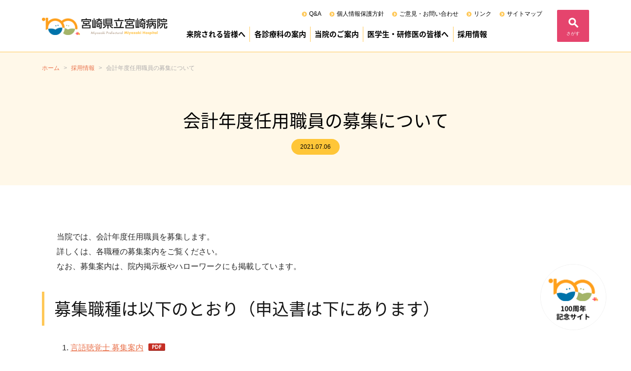

--- FILE ---
content_type: text/html; charset=UTF-8
request_url: https://www.kenritsu-miyazakibyouin.jp/recruit/20210706/3901/
body_size: 13188
content:
<!DOCTYPE html>
<html lang="ja">
<head>
<script nonce="NL9qOczSFwSu2pC2RFRIoQ==" type="text/javascript">
  var _gaq = _gaq || [];
  _gaq.push(['_setAccount', 'UA-38762580-1']);
  _gaq.push(['_trackPageview']);
  (function() {
    var ga = document.createElement('script'); ga.type = 'text/javascript'; ga.async = true;
    ga.src = ('https:' == document.location.protocol ? 'https://ssl' : 'http://www') + '.google-analytics.com/ga.js';
    var s = document.getElementsByTagName('script')[0]; s.parentNode.insertBefore(ga, s);
  })();
</script>
<!-- Google tag (gtag.js) -->
<script nonce="NL9qOczSFwSu2pC2RFRIoQ==" async src="https://www.googletagmanager.com/gtag/js?id=G-MXE4MDX3PN"></script>
<script nonce="NL9qOczSFwSu2pC2RFRIoQ==">
  window.dataLayer = window.dataLayer || [];
  function gtag(){dataLayer.push(arguments);}
  gtag('js', new Date());
  gtag('config', 'G-MXE4MDX3PN');
</script>
<meta charset="utf-8">
<meta name="viewport" content="width=device-width, initial-scale=1, shrink-to-fit=no, viewport-fit=cover">
<meta name="format-detection" content="telephone=no">
<link rel="shortcut icon" href="https://www.kenritsu-miyazakibyouin.jp/favicon.ico" type="image/vnd.microsoft.icon">
<link rel="icon" href="https://www.kenritsu-miyazakibyouin.jp/favicon.ico" type="image/vnd.microsoft.icon">
<link rel="apple-touch-icon" href="https://www.kenritsu-miyazakibyouin.jp/apple-touch-icon.png">
<title>会計年度任用職員の募集について｜宮崎県立宮崎病院</title>
<meta property="og:title" content="会計年度任用職員の募集について｜宮崎県立宮崎病院">
<meta property="og:description" content="当院では、会計年度任用職員を募集します。詳しくは、各職種の募集案内をご覧ください。なお、募集案内は、院内掲示板やハローワークにも掲載しています。募集職種は以..." />
<meta property="og:type" content="article" />
<meta property="og:url" content="https://www.kenritsu-miyazakibyouin.jp/recruit/20210706/3901/" />
<meta property="og:image" content="https://www.kenritsu-miyazakibyouin.jp/opg-image-default.jpg"/>
<meta name="description" content="当院では、会計年度任用職員を募集します。詳しくは、各職種の募集案内をご覧ください。なお、募集案内は、院内掲示板やハローワークにも掲載しています。募集職種は以..."/>
<link rel="stylesheet" href="https://www.kenritsu-miyazakibyouin.jp/ctrl-pref-miyazaki/wp-content/themes/nico2-custom/css/bootstrap.css?ver=20250822">
<link rel="stylesheet" href="https://www.kenritsu-miyazakibyouin.jp/ctrl-pref-miyazaki/wp-content/themes/nico2-custom/css/common.css?ver=20250822">
<link rel="stylesheet" href="https://www.kenritsu-miyazakibyouin.jp/ctrl-pref-miyazaki/wp-content/themes/nico2-custom/css/customize.css?ver=20250822">
<link rel="stylesheet" href="https://fonts.googleapis.com/earlyaccess/notosansjapanese.css">
<link href="https://fonts.googleapis.com/icon?family=Material+Icons" rel="stylesheet">
<link href="https://www.kenritsu-miyazakibyouin.jp/ctrl-pref-miyazaki/wp-content/themes/nico2-custom/css/slick-theme.css?ver=20250822" rel="stylesheet" type="text/css">
<link href="https://www.kenritsu-miyazakibyouin.jp/ctrl-pref-miyazaki/wp-content/themes/nico2-custom/css/slick.css?ver=20250822" rel="stylesheet" type="text/css">
<meta name='robots' content='max-image-preview:large' />
<style id='wp-img-auto-sizes-contain-inline-css' type='text/css'>
img:is([sizes=auto i],[sizes^="auto," i]){contain-intrinsic-size:3000px 1500px}
/*# sourceURL=wp-img-auto-sizes-contain-inline-css */
</style>
<link rel='stylesheet' id='wp-block-library-css' href='https://www.kenritsu-miyazakibyouin.jp/ctrl-pref-miyazaki/wp-includes/css/dist/block-library/style.min.css?ver=goahci' type='text/css' media='all' />
<style id='wp-block-library-inline-css' type='text/css'>

				ul.is-style-checkmark-list {
					list-style-type: "\2713";
				}

				ul.is-style-checkmark-list li {
					padding-inline-start: 1ch;
				}
/*# sourceURL=wp-block-library-inline-css */
</style>
<style id='global-styles-inline-css' type='text/css'>
:root{--wp--preset--aspect-ratio--square: 1;--wp--preset--aspect-ratio--4-3: 4/3;--wp--preset--aspect-ratio--3-4: 3/4;--wp--preset--aspect-ratio--3-2: 3/2;--wp--preset--aspect-ratio--2-3: 2/3;--wp--preset--aspect-ratio--16-9: 16/9;--wp--preset--aspect-ratio--9-16: 9/16;--wp--preset--color--black: #000000;--wp--preset--color--cyan-bluish-gray: #abb8c3;--wp--preset--color--white: #ffffff;--wp--preset--color--pale-pink: #f78da7;--wp--preset--color--vivid-red: #cf2e2e;--wp--preset--color--luminous-vivid-orange: #ff6900;--wp--preset--color--luminous-vivid-amber: #fcb900;--wp--preset--color--light-green-cyan: #7bdcb5;--wp--preset--color--vivid-green-cyan: #00d084;--wp--preset--color--pale-cyan-blue: #8ed1fc;--wp--preset--color--vivid-cyan-blue: #0693e3;--wp--preset--color--vivid-purple: #9b51e0;--wp--preset--color--base: #FFFFFF;--wp--preset--color--contrast: #111111;--wp--preset--color--accent-1: #FFEE58;--wp--preset--color--accent-2: #F6CFF4;--wp--preset--color--accent-3: #503AA8;--wp--preset--color--accent-4: #686868;--wp--preset--color--accent-5: #FBFAF3;--wp--preset--color--accent-6: color-mix(in srgb, currentColor 20%, transparent);--wp--preset--gradient--vivid-cyan-blue-to-vivid-purple: linear-gradient(135deg,rgb(6,147,227) 0%,rgb(155,81,224) 100%);--wp--preset--gradient--light-green-cyan-to-vivid-green-cyan: linear-gradient(135deg,rgb(122,220,180) 0%,rgb(0,208,130) 100%);--wp--preset--gradient--luminous-vivid-amber-to-luminous-vivid-orange: linear-gradient(135deg,rgb(252,185,0) 0%,rgb(255,105,0) 100%);--wp--preset--gradient--luminous-vivid-orange-to-vivid-red: linear-gradient(135deg,rgb(255,105,0) 0%,rgb(207,46,46) 100%);--wp--preset--gradient--very-light-gray-to-cyan-bluish-gray: linear-gradient(135deg,rgb(238,238,238) 0%,rgb(169,184,195) 100%);--wp--preset--gradient--cool-to-warm-spectrum: linear-gradient(135deg,rgb(74,234,220) 0%,rgb(151,120,209) 20%,rgb(207,42,186) 40%,rgb(238,44,130) 60%,rgb(251,105,98) 80%,rgb(254,248,76) 100%);--wp--preset--gradient--blush-light-purple: linear-gradient(135deg,rgb(255,206,236) 0%,rgb(152,150,240) 100%);--wp--preset--gradient--blush-bordeaux: linear-gradient(135deg,rgb(254,205,165) 0%,rgb(254,45,45) 50%,rgb(107,0,62) 100%);--wp--preset--gradient--luminous-dusk: linear-gradient(135deg,rgb(255,203,112) 0%,rgb(199,81,192) 50%,rgb(65,88,208) 100%);--wp--preset--gradient--pale-ocean: linear-gradient(135deg,rgb(255,245,203) 0%,rgb(182,227,212) 50%,rgb(51,167,181) 100%);--wp--preset--gradient--electric-grass: linear-gradient(135deg,rgb(202,248,128) 0%,rgb(113,206,126) 100%);--wp--preset--gradient--midnight: linear-gradient(135deg,rgb(2,3,129) 0%,rgb(40,116,252) 100%);--wp--preset--font-size--small: 0.875rem;--wp--preset--font-size--medium: clamp(1rem, 1rem + ((1vw - 0.2rem) * 0.196), 1.125rem);--wp--preset--font-size--large: clamp(1.125rem, 1.125rem + ((1vw - 0.2rem) * 0.392), 1.375rem);--wp--preset--font-size--x-large: clamp(1.75rem, 1.75rem + ((1vw - 0.2rem) * 0.392), 2rem);--wp--preset--font-size--xx-large: clamp(2.15rem, 2.15rem + ((1vw - 0.2rem) * 1.333), 3rem);--wp--preset--font-family--manrope: Manrope, sans-serif;--wp--preset--font-family--fira-code: "Fira Code", monospace;--wp--preset--spacing--20: 10px;--wp--preset--spacing--30: 20px;--wp--preset--spacing--40: 30px;--wp--preset--spacing--50: clamp(30px, 5vw, 50px);--wp--preset--spacing--60: clamp(30px, 7vw, 70px);--wp--preset--spacing--70: clamp(50px, 7vw, 90px);--wp--preset--spacing--80: clamp(70px, 10vw, 140px);--wp--preset--shadow--natural: 6px 6px 9px rgba(0, 0, 0, 0.2);--wp--preset--shadow--deep: 12px 12px 50px rgba(0, 0, 0, 0.4);--wp--preset--shadow--sharp: 6px 6px 0px rgba(0, 0, 0, 0.2);--wp--preset--shadow--outlined: 6px 6px 0px -3px rgb(255, 255, 255), 6px 6px rgb(0, 0, 0);--wp--preset--shadow--crisp: 6px 6px 0px rgb(0, 0, 0);}:root { --wp--style--global--content-size: min(calc(100% - 40px), 1200px);--wp--style--global--wide-size: 1340px; }:where(body) { margin: 0; }.wp-site-blocks { padding-top: var(--wp--style--root--padding-top); padding-bottom: var(--wp--style--root--padding-bottom); }.has-global-padding { padding-right: var(--wp--style--root--padding-right); padding-left: var(--wp--style--root--padding-left); }.has-global-padding > .alignfull { margin-right: calc(var(--wp--style--root--padding-right) * -1); margin-left: calc(var(--wp--style--root--padding-left) * -1); }.has-global-padding :where(:not(.alignfull.is-layout-flow) > .has-global-padding:not(.wp-block-block, .alignfull)) { padding-right: 0; padding-left: 0; }.has-global-padding :where(:not(.alignfull.is-layout-flow) > .has-global-padding:not(.wp-block-block, .alignfull)) > .alignfull { margin-left: 0; margin-right: 0; }.wp-site-blocks > .alignleft { float: left; margin-right: 2em; }.wp-site-blocks > .alignright { float: right; margin-left: 2em; }.wp-site-blocks > .aligncenter { justify-content: center; margin-left: auto; margin-right: auto; }:where(.wp-site-blocks) > * { margin-block-start: 24px; margin-block-end: 0; }:where(.wp-site-blocks) > :first-child { margin-block-start: 0; }:where(.wp-site-blocks) > :last-child { margin-block-end: 0; }:root { --wp--style--block-gap: 24px; }:root :where(.is-layout-flow) > :first-child{margin-block-start: 0;}:root :where(.is-layout-flow) > :last-child{margin-block-end: 0;}:root :where(.is-layout-flow) > *{margin-block-start: 24px;margin-block-end: 0;}:root :where(.is-layout-constrained) > :first-child{margin-block-start: 0;}:root :where(.is-layout-constrained) > :last-child{margin-block-end: 0;}:root :where(.is-layout-constrained) > *{margin-block-start: 24px;margin-block-end: 0;}:root :where(.is-layout-flex){gap: 24px;}:root :where(.is-layout-grid){gap: 24px;}.is-layout-flow > .alignleft{float: left;margin-inline-start: 0;margin-inline-end: 2em;}.is-layout-flow > .alignright{float: right;margin-inline-start: 2em;margin-inline-end: 0;}.is-layout-flow > .aligncenter{margin-left: auto !important;margin-right: auto !important;}.is-layout-constrained > .alignleft{float: left;margin-inline-start: 0;margin-inline-end: 2em;}.is-layout-constrained > .alignright{float: right;margin-inline-start: 2em;margin-inline-end: 0;}.is-layout-constrained > .aligncenter{margin-left: auto !important;margin-right: auto !important;}.is-layout-constrained > :where(:not(.alignleft):not(.alignright):not(.alignfull)){max-width: var(--wp--style--global--content-size);margin-left: auto !important;margin-right: auto !important;}.is-layout-constrained > .alignwide{max-width: var(--wp--style--global--wide-size);}body .is-layout-flex{display: flex;}.is-layout-flex{flex-wrap: wrap;align-items: center;}.is-layout-flex > :is(*, div){margin: 0;}body .is-layout-grid{display: grid;}.is-layout-grid > :is(*, div){margin: 0;}body{--wp--style--root--padding-top: 0px;--wp--style--root--padding-right: 0px;--wp--style--root--padding-bottom: 0px;--wp--style--root--padding-left: 0px;}a:where(:not(.wp-element-button)){text-decoration: underline;}:root :where(.wp-element-button, .wp-block-button__link){background-color: #32373c;border-width: 0;color: #fff;font-family: inherit;font-size: inherit;font-style: inherit;font-weight: inherit;letter-spacing: inherit;line-height: inherit;padding-top: calc(0.667em + 2px);padding-right: calc(1.333em + 2px);padding-bottom: calc(0.667em + 2px);padding-left: calc(1.333em + 2px);text-decoration: none;text-transform: inherit;}.has-black-color{color: var(--wp--preset--color--black) !important;}.has-cyan-bluish-gray-color{color: var(--wp--preset--color--cyan-bluish-gray) !important;}.has-white-color{color: var(--wp--preset--color--white) !important;}.has-pale-pink-color{color: var(--wp--preset--color--pale-pink) !important;}.has-vivid-red-color{color: var(--wp--preset--color--vivid-red) !important;}.has-luminous-vivid-orange-color{color: var(--wp--preset--color--luminous-vivid-orange) !important;}.has-luminous-vivid-amber-color{color: var(--wp--preset--color--luminous-vivid-amber) !important;}.has-light-green-cyan-color{color: var(--wp--preset--color--light-green-cyan) !important;}.has-vivid-green-cyan-color{color: var(--wp--preset--color--vivid-green-cyan) !important;}.has-pale-cyan-blue-color{color: var(--wp--preset--color--pale-cyan-blue) !important;}.has-vivid-cyan-blue-color{color: var(--wp--preset--color--vivid-cyan-blue) !important;}.has-vivid-purple-color{color: var(--wp--preset--color--vivid-purple) !important;}.has-base-color{color: var(--wp--preset--color--base) !important;}.has-contrast-color{color: var(--wp--preset--color--contrast) !important;}.has-accent-1-color{color: var(--wp--preset--color--accent-1) !important;}.has-accent-2-color{color: var(--wp--preset--color--accent-2) !important;}.has-accent-3-color{color: var(--wp--preset--color--accent-3) !important;}.has-accent-4-color{color: var(--wp--preset--color--accent-4) !important;}.has-accent-5-color{color: var(--wp--preset--color--accent-5) !important;}.has-accent-6-color{color: var(--wp--preset--color--accent-6) !important;}.has-black-background-color{background-color: var(--wp--preset--color--black) !important;}.has-cyan-bluish-gray-background-color{background-color: var(--wp--preset--color--cyan-bluish-gray) !important;}.has-white-background-color{background-color: var(--wp--preset--color--white) !important;}.has-pale-pink-background-color{background-color: var(--wp--preset--color--pale-pink) !important;}.has-vivid-red-background-color{background-color: var(--wp--preset--color--vivid-red) !important;}.has-luminous-vivid-orange-background-color{background-color: var(--wp--preset--color--luminous-vivid-orange) !important;}.has-luminous-vivid-amber-background-color{background-color: var(--wp--preset--color--luminous-vivid-amber) !important;}.has-light-green-cyan-background-color{background-color: var(--wp--preset--color--light-green-cyan) !important;}.has-vivid-green-cyan-background-color{background-color: var(--wp--preset--color--vivid-green-cyan) !important;}.has-pale-cyan-blue-background-color{background-color: var(--wp--preset--color--pale-cyan-blue) !important;}.has-vivid-cyan-blue-background-color{background-color: var(--wp--preset--color--vivid-cyan-blue) !important;}.has-vivid-purple-background-color{background-color: var(--wp--preset--color--vivid-purple) !important;}.has-base-background-color{background-color: var(--wp--preset--color--base) !important;}.has-contrast-background-color{background-color: var(--wp--preset--color--contrast) !important;}.has-accent-1-background-color{background-color: var(--wp--preset--color--accent-1) !important;}.has-accent-2-background-color{background-color: var(--wp--preset--color--accent-2) !important;}.has-accent-3-background-color{background-color: var(--wp--preset--color--accent-3) !important;}.has-accent-4-background-color{background-color: var(--wp--preset--color--accent-4) !important;}.has-accent-5-background-color{background-color: var(--wp--preset--color--accent-5) !important;}.has-accent-6-background-color{background-color: var(--wp--preset--color--accent-6) !important;}.has-black-border-color{border-color: var(--wp--preset--color--black) !important;}.has-cyan-bluish-gray-border-color{border-color: var(--wp--preset--color--cyan-bluish-gray) !important;}.has-white-border-color{border-color: var(--wp--preset--color--white) !important;}.has-pale-pink-border-color{border-color: var(--wp--preset--color--pale-pink) !important;}.has-vivid-red-border-color{border-color: var(--wp--preset--color--vivid-red) !important;}.has-luminous-vivid-orange-border-color{border-color: var(--wp--preset--color--luminous-vivid-orange) !important;}.has-luminous-vivid-amber-border-color{border-color: var(--wp--preset--color--luminous-vivid-amber) !important;}.has-light-green-cyan-border-color{border-color: var(--wp--preset--color--light-green-cyan) !important;}.has-vivid-green-cyan-border-color{border-color: var(--wp--preset--color--vivid-green-cyan) !important;}.has-pale-cyan-blue-border-color{border-color: var(--wp--preset--color--pale-cyan-blue) !important;}.has-vivid-cyan-blue-border-color{border-color: var(--wp--preset--color--vivid-cyan-blue) !important;}.has-vivid-purple-border-color{border-color: var(--wp--preset--color--vivid-purple) !important;}.has-base-border-color{border-color: var(--wp--preset--color--base) !important;}.has-contrast-border-color{border-color: var(--wp--preset--color--contrast) !important;}.has-accent-1-border-color{border-color: var(--wp--preset--color--accent-1) !important;}.has-accent-2-border-color{border-color: var(--wp--preset--color--accent-2) !important;}.has-accent-3-border-color{border-color: var(--wp--preset--color--accent-3) !important;}.has-accent-4-border-color{border-color: var(--wp--preset--color--accent-4) !important;}.has-accent-5-border-color{border-color: var(--wp--preset--color--accent-5) !important;}.has-accent-6-border-color{border-color: var(--wp--preset--color--accent-6) !important;}.has-vivid-cyan-blue-to-vivid-purple-gradient-background{background: var(--wp--preset--gradient--vivid-cyan-blue-to-vivid-purple) !important;}.has-light-green-cyan-to-vivid-green-cyan-gradient-background{background: var(--wp--preset--gradient--light-green-cyan-to-vivid-green-cyan) !important;}.has-luminous-vivid-amber-to-luminous-vivid-orange-gradient-background{background: var(--wp--preset--gradient--luminous-vivid-amber-to-luminous-vivid-orange) !important;}.has-luminous-vivid-orange-to-vivid-red-gradient-background{background: var(--wp--preset--gradient--luminous-vivid-orange-to-vivid-red) !important;}.has-very-light-gray-to-cyan-bluish-gray-gradient-background{background: var(--wp--preset--gradient--very-light-gray-to-cyan-bluish-gray) !important;}.has-cool-to-warm-spectrum-gradient-background{background: var(--wp--preset--gradient--cool-to-warm-spectrum) !important;}.has-blush-light-purple-gradient-background{background: var(--wp--preset--gradient--blush-light-purple) !important;}.has-blush-bordeaux-gradient-background{background: var(--wp--preset--gradient--blush-bordeaux) !important;}.has-luminous-dusk-gradient-background{background: var(--wp--preset--gradient--luminous-dusk) !important;}.has-pale-ocean-gradient-background{background: var(--wp--preset--gradient--pale-ocean) !important;}.has-electric-grass-gradient-background{background: var(--wp--preset--gradient--electric-grass) !important;}.has-midnight-gradient-background{background: var(--wp--preset--gradient--midnight) !important;}.has-small-font-size{font-size: var(--wp--preset--font-size--small) !important;}.has-medium-font-size{font-size: var(--wp--preset--font-size--medium) !important;}.has-large-font-size{font-size: var(--wp--preset--font-size--large) !important;}.has-x-large-font-size{font-size: var(--wp--preset--font-size--x-large) !important;}.has-xx-large-font-size{font-size: var(--wp--preset--font-size--xx-large) !important;}.has-manrope-font-family{font-family: var(--wp--preset--font-family--manrope) !important;}.has-fira-code-font-family{font-family: var(--wp--preset--font-family--fira-code) !important;}
:root :where(.wp-block-pullquote){font-size: clamp(0.984em, 0.984rem + ((1vw - 0.2em) * 0.809), 1.5em);line-height: 1.6;}
/*# sourceURL=global-styles-inline-css */
</style>
<script nonce="NL9qOczSFwSu2pC2RFRIoQ==" type="text/javascript" src="https://www.kenritsu-miyazakibyouin.jp/ctrl-pref-miyazaki/wp-includes/js/jquery/jquery.min.js?ver=ikamep" id="jquery-core-js"></script>
<script nonce="NL9qOczSFwSu2pC2RFRIoQ==" type="text/javascript" src="https://www.kenritsu-miyazakibyouin.jp/ctrl-pref-miyazaki/wp-includes/js/jquery/jquery-migrate.min.js?ver=idocgg" id="jquery-migrate-js"></script>
<link rel="canonical" href="https://www.kenritsu-miyazakibyouin.jp/recruit/20210706/3901/" />
<link rel='shortlink' href='https://www.kenritsu-miyazakibyouin.jp/?p=3901' />
<style class='wp-fonts-local' type='text/css'>
@font-face{font-family:Manrope;font-style:normal;font-weight:200 800;font-display:fallback;src:url('https://www.kenritsu-miyazakibyouin.jp/ctrl-pref-miyazaki/wp-content/themes/nico2-custom/assets/fonts/manrope/Manrope-VariableFont_wght.woff2') format('woff2');}
@font-face{font-family:"Fira Code";font-style:normal;font-weight:300 700;font-display:fallback;src:url('https://www.kenritsu-miyazakibyouin.jp/ctrl-pref-miyazaki/wp-content/themes/nico2-custom/assets/fonts/fira-code/FiraCode-VariableFont_wght.woff2') format('woff2');}
</style>
</head>
<body class="wp-singular post-template-default single single-post postid-3901 single-format-standard wp-theme-nico2-custom recruit">
<div class="warp" id="page-top">
<header class="head-pc">
 <div class="container">
  <div class="row">
   <div class="col-12 col-md-12 col-lg-12">
    <div class="row">
     <div class="col-12 col-md-12 col-lg-3">
      <h1><a href="https://www.kenritsu-miyazakibyouin.jp"><img src="https://www.kenritsu-miyazakibyouin.jp/ctrl-pref-miyazaki/wp-content/themes/nico2-custom/imgs/common/logo.png" alt="宮崎県立宮崎病院 - Miyazaki Prefectural Miyazaki Hospital"/></a></h1>
     </div>
     <div class="col-12 col-md-12 col-lg-8">
      <div class="head-menu">
       <div class="head-menu-inner">
        <ul>
         <li><a href="https://www.kenritsu-miyazakibyouin.jp/faq/">Q&A</a></li>
         <li><a href="https://www.kenritsu-miyazakibyouin.jp/privacy/">個人情報保護方針</a></li>
         <li><a href="https://www.kenritsu-miyazakibyouin.jp/inquiry/">ご意見・お問い合わせ</a></li>
         <li><a href="https://www.kenritsu-miyazakibyouin.jp/links/">リンク</a></li>
         <li><a href="https://www.kenritsu-miyazakibyouin.jp/sitemap/">サイトマップ</a></li>
        </ul>
       </div>
      </div>
      <nav class="globalNav">
       <ul>
        <li><a href="https://www.kenritsu-miyazakibyouin.jp/patientfamily/">来院される皆様へ</a>
         <ul>
          <li><a href="https://www.kenritsu-miyazakibyouin.jp/patientfamily/#outpatient">外来受診のご案内</a></li>
          <li><a href="https://www.kenritsu-miyazakibyouin.jp/patientfamily/#hospitalization">入院のご案内</a></li>
         </ul>
        </li>
        <li><a href="https://www.kenritsu-miyazakibyouin.jp/specialty/">各診療科の案内</a>
         <ul>
          <li><a href="https://www.kenritsu-miyazakibyouin.jp/specialty/#medical">診療部</a></li>
          <li><a href="https://www.kenritsu-miyazakibyouin.jp/specialty/#drug">薬剤部</a></li>
          <li><a href="https://www.kenritsu-miyazakibyouin.jp/specialty/#nurse">看護部</a></li>
          <li><a href="https://www.kenritsu-miyazakibyouin.jp/specialty/#others">その他</a></li>
          <li><a href="https://www.kenritsu-miyazakibyouin.jp/specialty/#management">医療管理部</a></li>
         </ul>
        </li>
        <li><a href="https://www.kenritsu-miyazakibyouin.jp/outline/">当院のご案内</a>
         <ul>
                              <li><a href="https://www.kenritsu-miyazakibyouin.jp/outline/director/">
           院長あいさつ           </a></li>
                                        <li><a href="https://www.kenritsu-miyazakibyouin.jp/outline/plan/">
           基本方針（理念）           </a></li>
                                        <li><a href="https://www.kenritsu-miyazakibyouin.jp/outline/right-duty/">
           患者の権利と責務           </a></li>
                                        <li><a href="https://www.kenritsu-miyazakibyouin.jp/outline/condition/">
           病院の概要           </a></li>
                                        <li><a href="https://www.kenritsu-miyazakibyouin.jp/outline/history/">
           沿革           </a></li>
                                        <li><a href="https://www.kenritsu-miyazakibyouin.jp/outline/institution/">
           施設基準           </a></li>
                                        <li><a href="https://www.kenritsu-miyazakibyouin.jp/outline/organization/">
           組織機構           </a></li>
                                        <li><a href="https://www.kenritsu-miyazakibyouin.jp/outline/robots/">
           ロボット（ダビンチ）支援手術           </a></li>
                                        <li><a href="https://www.kenritsu-miyazakibyouin.jp/outline/clinical-research/">
           臨床研究           </a></li>
                                        <li><a href="https://www.kenritsu-miyazakibyouin.jp/outline/regularpersonnel/">
           正職員調べ           </a></li>
                                        <li><a href="https://www.kenritsu-miyazakibyouin.jp/outline/use-patient-load/">
           診療科別利用患者数           </a></li>
                                        <li><a href="https://www.kenritsu-miyazakibyouin.jp/outline/management/">
           業務の執行管理状況           </a></li>
                                        <li><a href="https://www.kenritsu-miyazakibyouin.jp/outline/performance/">
           事業実績           </a></li>
                                        <li><a href="https://www.kenritsu-miyazakibyouin.jp/outline/according-specialty/">
           診療科別手術実績（令和6年度）           </a></li>
                                        <li><a href="https://www.kenritsu-miyazakibyouin.jp/outline/anesthesia/">
           麻酔科管理症例の内訳（令和6年度）           </a></li>
                                        <li><a href="https://www.kenritsu-miyazakibyouin.jp/outline/staff/">
           スタッフ紹介（幹部）           </a></li>
                                        <li><a href="https://www.kenritsu-miyazakibyouin.jp/outline/volunteer/">
           院内ボランティア           </a></li>
                                        <li><a href="https://www.kenritsu-miyazakibyouin.jp/outline/indicator/">
           院内感染対策指針           </a></li>
                                        <li><a href="https://www.kenritsu-miyazakibyouin.jp/ctrl-pref-miyazaki/wp-content/uploads/2025/04/9c23c1624dcb4ed337005938d3153af9.pdf" target="_blank" rel="noopener noreferrer" title="図書室所蔵国内雑誌リスト(PDF)">
           図書室所蔵国内雑誌リスト(PDF)           </a></li>
                                        <li><a href="https://www.kenritsu-miyazakibyouin.jp/ctrl-pref-miyazaki/wp-content/uploads/2025/04/858b801935ce6b9993e41e7b0583bcff.pdf" target="_blank" rel="noopener noreferrer" title="図書室所蔵外国雑誌リスト(PDF)">
           図書室所蔵外国雑誌リスト(PDF)           </a></li>
                                        <li><a href="https://www.kenritsu-miyazakibyouin.jp/outline/jcqhc/">
           （公財）日本医療機能評価機構認定病院           </a></li>
                                        <li><a href="https://www.kenritsu-miyazakibyouin.jp/ctrl-pref-miyazaki/wp-content/uploads/2021/07/20210707-shiryo.pdf" target="_blank" rel="noopener noreferrer" title="次世代医療基盤法に関する資料(PDF)">
           次世代医療基盤法に関する資料(PDF)           </a></li>
                                        <li><a href="https://www.kenritsu-miyazakibyouin.jp/specialty/cancer/center-hospital-for-medical-treatment/" target="" title="地域がん診療連携拠点病院">
           地域がん診療連携拠点病院           </a></li>
                                        <li><a href="https://www.kenritsu-miyazakibyouin.jp/outline/clinical-ethics-guidelines/">
           臨床倫理指針について           </a></li>
                                                 </ul>
        </li>
        <li><a href="https://www.kenritsu-miyazakibyouin.jp/training">医学生・研修医の皆様へ</a>
         <ul>
                              <li><a href="https://www.kenritsu-miyazakibyouin.jp/training/training/">
           病院見学のご案内           </a></li>
                                        <li><a href="https://www.kenritsu-miyazakibyouin.jp/training/program/">
           専攻医プログラム           </a></li>
                                        <li><a href="https://www.kenritsu-miyazakibyouin.jp/training/resident/phoenix/" target="" title="宮崎県立病院群フェニックスプログラム">
           宮崎県立病院群フェニックスプログラム           </a></li>
                                        <li><a href="https://www.kenritsu-miyazakibyouin.jp/training/movie/">
           臨床研修PR動画           </a></li>
                                        <li><a href="https://www.kenritsu-miyazakibyouin.jp/intern/" target="" title="研修医室より">
           研修医室より           </a></li>
                                        <li><a href="https://www.kenritsu-miyazakibyouin.jp/recruit/20241025/2934/" target="" title="令和8年度採用 募集要項（専攻医）">
           令和8年度採用 募集要項（専攻医）           </a></li>
                                        <li><a href="https://www.kenritsu-miyazakibyouin.jp/recruit/20251120/2525/" target="" title="令和8年度採用募集要項（研修歯科医）二次募集">
           令和8年度採用募集要項（研修歯科医）二次募集           </a></li>
                                        <li><a href="https://www.kenritsu-miyazakibyouin.jp/recruit/20230608/8062/" target="" title="令和8年度採用 募集要項（研修医）">
           令和8年度採用 募集要項（研修医）           </a></li>
                                        <li><a href="https://www.kenritsu-miyazakibyouin.jp/recruit/20230608/2525/" target="" title="令和8年度採用 募集要項（研修歯科医）">
           令和8年度採用 募集要項（研修歯科医）           </a></li>
                                        <li><a href="https://www.kenritsu-miyazakibyouin.jp/training/comment/">
           先輩医師からのコメント           </a></li>
                                        <li><a href="https://www.kenritsu-miyazakibyouin.jp/training/resident/">
           卒後臨床研修事業           </a></li>
                                                 </ul>
        </li>
        <li><a href="https://www.kenritsu-miyazakibyouin.jp/recruit">採用情報</a></li>
        <li><a href="https://www.kenritsu-miyazakibyouin.jp/anniversary/">開設100周年</a></li>
       </ul>
      </nav>
     </div>
     <div class="col-12 col-md-12 col-lg-1">
      <div class="headSearch"> <a href="" class="js-modal-open">さがす</a> </div>
     </div>
    </div>
   </div>
  </div>
 </div>
</header>
<header class="head-sp">
 <div class="container">
  <div class="row">
   <div class="col-12 col-md-12 col-lg-12">
    <h1><a href="https://www.kenritsu-miyazakibyouin.jp" title="宮崎県立宮崎病院 - Miyazaki Prefectural Miyazaki Hospital"><img src="https://www.kenritsu-miyazakibyouin.jp/ctrl-pref-miyazaki/wp-content/themes/nico2-custom/imgs/common/logo.png" alt="宮崎県立宮崎病院 - Miyazaki Prefectural Miyazaki Hospital"/></a></h1>
    <div class="gnav-toggler-icon"><span>メニュー</span></div>
    <div class="sp-gnav-warp">
     <div class="sp-gnav-inner">
      <ul class="sp-gnav-list" id="mdropmenu">
       <li>
        <table>
         <tr>
          <td class="mlist-left"><a href="https://www.kenritsu-miyazakibyouin.jp/patientfamily"><span>来院される皆様へ</span></a></td>
          <td class="mlist-right"><span><i class="fa fa-plus-circle"></i></span></td>
         </tr>
        </table>
        <ul>
         <li><a href="https://www.kenritsu-miyazakibyouin.jp/patientfamily/#outpatient">外来受診のご案内</a></li>
         <li><a href="https://www.kenritsu-miyazakibyouin.jp/patientfamily/#hospitalization">入院のご案内</a></li>
        </ul>
       </li>
       <li>
        <table>
         <tr>
          <td class="mlist-left"><a href="https://www.kenritsu-miyazakibyouin.jp/specialty"><span>各診療科のご案内</span></a></td>
          <td class="mlist-right"><span><i class="fa fa-plus-circle"></i></span></td>
         </tr>
        </table>
        <ul>
         <li><a href="https://www.kenritsu-miyazakibyouin.jp/specialty/#medical">診療部</a></li>
         <li><a href="https://www.kenritsu-miyazakibyouin.jp/specialty/#drug">薬剤部</a></li>
         <li><a href="https://www.kenritsu-miyazakibyouin.jp/specialty/#nurse">看護部</a></li>
         <li><a href="https://www.kenritsu-miyazakibyouin.jp/specialty/#radiology">放射線科（技師）</a></li>
         <li><a href="https://www.kenritsu-miyazakibyouin.jp/specialty/#others">その他</a></li>
         <li><a href="https://www.kenritsu-miyazakibyouin.jp/specialty/#management">医療管理部</a></li>
        </ul>
       </li>
       <li>
        <table>
         <tr>
          <td class="mlist-left"><a href="https://www.kenritsu-miyazakibyouin.jp/outline"><span>当院のご案内</span></a></td>
          <td class="mlist-right"><span><i class="fa fa-plus-circle"></i></span></td>
         </tr>
        </table>
        <ul>
                           <li>
          <table>
           <tr>
            <td class="mlist-full mleft-second"><a href="https://www.kenritsu-miyazakibyouin.jp/outline/director/" target="">
             院長あいさつ             </a></td>
           </tr>
          </table>
         </li>
                                    <li>
          <table>
           <tr>
            <td class="mlist-full mleft-second"><a href="https://www.kenritsu-miyazakibyouin.jp/outline/plan/" target="">
             基本方針（理念）             </a></td>
           </tr>
          </table>
         </li>
                                    <li>
          <table>
           <tr>
            <td class="mlist-full mleft-second"><a href="https://www.kenritsu-miyazakibyouin.jp/outline/right-duty/" target="">
             患者の権利と責務             </a></td>
           </tr>
          </table>
         </li>
                                    <li>
          <table>
           <tr>
            <td class="mlist-full mleft-second"><a href="https://www.kenritsu-miyazakibyouin.jp/outline/condition/" target="">
             病院の概要             </a></td>
           </tr>
          </table>
         </li>
                                    <li>
          <table>
           <tr>
            <td class="mlist-full mleft-second"><a href="https://www.kenritsu-miyazakibyouin.jp/outline/history/" target="">
             沿革             </a></td>
           </tr>
          </table>
         </li>
                                    <li>
          <table>
           <tr>
            <td class="mlist-full mleft-second"><a href="https://www.kenritsu-miyazakibyouin.jp/outline/institution/" target="">
             施設基準             </a></td>
           </tr>
          </table>
         </li>
                                    <li>
          <table>
           <tr>
            <td class="mlist-full mleft-second"><a href="https://www.kenritsu-miyazakibyouin.jp/outline/organization/" target="">
             組織機構             </a></td>
           </tr>
          </table>
         </li>
                                    <li>
          <table>
           <tr>
            <td class="mlist-full mleft-second"><a href="https://www.kenritsu-miyazakibyouin.jp/outline/robots/" target="">
             ロボット（ダビンチ）支援手術             </a></td>
           </tr>
          </table>
         </li>
                                    <li>
          <table>
           <tr>
            <td class="mlist-full mleft-second"><a href="https://www.kenritsu-miyazakibyouin.jp/outline/robots/urology/" target="">
             泌尿器科でのロボット支援手術             </a></td>
           </tr>
          </table>
         </li>
                                    <li>
          <table>
           <tr>
            <td class="mlist-full mleft-second"><a href="https://www.kenritsu-miyazakibyouin.jp/outline/robots/gynecology/" target="">
             産婦人科でのロボット支援手術             </a></td>
           </tr>
          </table>
         </li>
                                    <li>
          <table>
           <tr>
            <td class="mlist-full mleft-second"><a href="https://www.kenritsu-miyazakibyouin.jp/outline/robots/organs/" target="">
             呼吸器外科でのロボット支援手術             </a></td>
           </tr>
          </table>
         </li>
                                    <li>
          <table>
           <tr>
            <td class="mlist-full mleft-second"><a href="https://www.kenritsu-miyazakibyouin.jp/outline/robots/otolaryngology/" target="">
             耳鼻咽喉科・頭頸部外科でのロボット支援手術             </a></td>
           </tr>
          </table>
         </li>
                                    <li>
          <table>
           <tr>
            <td class="mlist-full mleft-second"><a href="https://www.kenritsu-miyazakibyouin.jp/outline/clinical-research/" target="">
             臨床研究             </a></td>
           </tr>
          </table>
         </li>
                                    <li>
          <table>
           <tr>
            <td class="mlist-full mleft-second"><a href="https://www.kenritsu-miyazakibyouin.jp/outline/regularpersonnel/" target="">
             正職員調べ             </a></td>
           </tr>
          </table>
         </li>
                                    <li>
          <table>
           <tr>
            <td class="mlist-full mleft-second"><a href="https://www.kenritsu-miyazakibyouin.jp/outline/use-patient-load/" target="">
             診療科別利用患者数             </a></td>
           </tr>
          </table>
         </li>
                                    <li>
          <table>
           <tr>
            <td class="mlist-full mleft-second"><a href="https://www.kenritsu-miyazakibyouin.jp/outline/management/" target="">
             業務の執行管理状況             </a></td>
           </tr>
          </table>
         </li>
                                    <li>
          <table>
           <tr>
            <td class="mlist-full mleft-second"><a href="https://www.kenritsu-miyazakibyouin.jp/outline/performance/" target="">
             事業実績             </a></td>
           </tr>
          </table>
         </li>
                                    <li>
          <table>
           <tr>
            <td class="mlist-full mleft-second"><a href="https://www.kenritsu-miyazakibyouin.jp/outline/according-specialty/" target="">
             診療科別手術実績（令和6年度）             </a></td>
           </tr>
          </table>
         </li>
                                    <li>
          <table>
           <tr>
            <td class="mlist-full mleft-second"><a href="https://www.kenritsu-miyazakibyouin.jp/outline/anesthesia/" target="">
             麻酔科管理症例の内訳（令和6年度）             </a></td>
           </tr>
          </table>
         </li>
                                    <li>
          <table>
           <tr>
            <td class="mlist-full mleft-second"><a href="https://www.kenritsu-miyazakibyouin.jp/outline/staff/" target="">
             スタッフ紹介（幹部）             </a></td>
           </tr>
          </table>
         </li>
                                    <li>
          <table>
           <tr>
            <td class="mlist-full mleft-second"><a href="https://www.kenritsu-miyazakibyouin.jp/outline/volunteer/" target="">
             院内ボランティア             </a></td>
           </tr>
          </table>
         </li>
                                    <li>
          <table>
           <tr>
            <td class="mlist-full mleft-second"><a href="https://www.kenritsu-miyazakibyouin.jp/outline/indicator/" target="">
             院内感染対策指針             </a></td>
           </tr>
          </table>
         </li>
                                    <li>
          <table>
           <tr>
            <td class="mlist-full mleft-second"><a href="https://www.kenritsu-miyazakibyouin.jp/ctrl-pref-miyazaki/wp-content/uploads/2025/04/9c23c1624dcb4ed337005938d3153af9.pdf" target="_blank" rel="noopener noreferrer" title="図書室所蔵国内雑誌リスト(PDF)">
             図書室所蔵国内雑誌リスト(PDF)             </a></td>
           </tr>
          </table>
         </li>
                                    <li>
          <table>
           <tr>
            <td class="mlist-full mleft-second"><a href="https://www.kenritsu-miyazakibyouin.jp/ctrl-pref-miyazaki/wp-content/uploads/2025/04/858b801935ce6b9993e41e7b0583bcff.pdf" target="_blank" rel="noopener noreferrer" title="図書室所蔵外国雑誌リスト(PDF)">
             図書室所蔵外国雑誌リスト(PDF)             </a></td>
           </tr>
          </table>
         </li>
                                    <li>
          <table>
           <tr>
            <td class="mlist-full mleft-second"><a href="https://www.kenritsu-miyazakibyouin.jp/outline/jcqhc/" target="">
             （公財）日本医療機能評価機構認定病院             </a></td>
           </tr>
          </table>
         </li>
                                    <li>
          <table>
           <tr>
            <td class="mlist-full mleft-second"><a href="https://www.kenritsu-miyazakibyouin.jp/ctrl-pref-miyazaki/wp-content/uploads/2021/07/20210707-shiryo.pdf" target="_blank" rel="noopener noreferrer" title="次世代医療基盤法に関する資料(PDF)">
             次世代医療基盤法に関する資料(PDF)             </a></td>
           </tr>
          </table>
         </li>
                                    <li>
          <table>
           <tr>
            <td class="mlist-full mleft-second"><a href="https://www.kenritsu-miyazakibyouin.jp/specialty/cancer/center-hospital-for-medical-treatment/" target="">
             地域がん診療連携拠点病院             </a></td>
           </tr>
          </table>
         </li>
                                    <li>
          <table>
           <tr>
            <td class="mlist-full mleft-second"><a href="https://www.kenritsu-miyazakibyouin.jp/outline/clinical-ethics-guidelines/" target="">
             臨床倫理指針について             </a></td>
           </tr>
          </table>
         </li>
                                            </ul>
       </li>
       <li>
        <table>
         <tr>
          <td class="mlist-left"><a href="https://www.kenritsu-miyazakibyouin.jp/training"><span>医学生・研修医の皆様へ</span></a></td>
          <td class="mlist-right"><span><i class="fa fa-plus-circle"></i></span></td>
         </tr>
        </table>
        <ul>
                           <li>
          <table>
           <tr>
            <td class="mlist-full mleft-second"><a href="https://www.kenritsu-miyazakibyouin.jp/training/training/" target="">
             病院見学のご案内             </a></td>
           </tr>
          </table>
         </li>
                                    <li>
          <table>
           <tr>
            <td class="mlist-full mleft-second"><a href="https://www.kenritsu-miyazakibyouin.jp/training/program/" target="">
             専攻医プログラム             </a></td>
           </tr>
          </table>
         </li>
                                    <li>
          <table>
           <tr>
            <td class="mlist-full mleft-second"><a href="https://www.kenritsu-miyazakibyouin.jp/training/resident/phoenix/" target="">
             宮崎県立病院群フェニックスプログラム             </a></td>
           </tr>
          </table>
         </li>
                                    <li>
          <table>
           <tr>
            <td class="mlist-full mleft-second"><a href="https://www.kenritsu-miyazakibyouin.jp/training/movie/" target="">
             臨床研修PR動画             </a></td>
           </tr>
          </table>
         </li>
                                    <li>
          <table>
           <tr>
            <td class="mlist-full mleft-second"><a href="https://www.kenritsu-miyazakibyouin.jp/intern/" target="">
             研修医室より             </a></td>
           </tr>
          </table>
         </li>
                                    <li>
          <table>
           <tr>
            <td class="mlist-full mleft-second"><a href="https://www.kenritsu-miyazakibyouin.jp/recruit/20241025/2934/" target="">
             令和8年度採用 募集要項（専攻医）             </a></td>
           </tr>
          </table>
         </li>
                                    <li>
          <table>
           <tr>
            <td class="mlist-full mleft-second"><a href="https://www.kenritsu-miyazakibyouin.jp/recruit/20251120/2525/" target="">
             令和8年度採用募集要項（研修歯科医）二次募集             </a></td>
           </tr>
          </table>
         </li>
                                    <li>
          <table>
           <tr>
            <td class="mlist-full mleft-second"><a href="https://www.kenritsu-miyazakibyouin.jp/recruit/20230608/8062/" target="">
             令和8年度採用 募集要項（研修医）             </a></td>
           </tr>
          </table>
         </li>
                                    <li>
          <table>
           <tr>
            <td class="mlist-full mleft-second"><a href="https://www.kenritsu-miyazakibyouin.jp/recruit/20230608/2525/" target="">
             令和8年度採用 募集要項（研修歯科医）             </a></td>
           </tr>
          </table>
         </li>
                                    <li>
          <table>
           <tr>
            <td class="mlist-full mleft-second"><a href="https://www.kenritsu-miyazakibyouin.jp/training/comment/" target="">
             先輩医師からのコメント             </a></td>
           </tr>
          </table>
         </li>
                                    <li>
          <table>
           <tr>
            <td class="mlist-full mleft-second"><a href="https://www.kenritsu-miyazakibyouin.jp/training/resident/" target="">
             卒後臨床研修事業             </a></td>
           </tr>
          </table>
         </li>
                                            </ul>
       </li>
       <li>
        <table>
         <tr>
          <td class="mlist-full"><a href="https://www.kenritsu-miyazakibyouin.jp/recruit"><span>採用情報</span></a></td>
         </tr>
        </table>
       </li>
       <li>
        <table>
         <tr>
          <td class="mlist-full"><a href="https://www.kenritsu-miyazakibyouin.jp/anniversary/"><span>開設100周年</span></a></td>
         </tr>
        </table>
       </li>
      </ul>
      <div class="sp-head-search">
       <form id="form" action="https://www.kenritsu-miyazakibyouin.jp" method="get">
        <input id="s-box" name="s" type="text" placeholder=""/>
        <button type="submit" id="s-btn-area">
        <div id="s-btn">さがす</div>
        </button>
       </form>
      </div>
      <div class="sp-gnav-bottomDate">
       <ul>
        <li>
         <dl>
          <dt><span>診療受付時間</span></dt>
          <dd>
           <ul>
            <li><span>新患</span>8:20～11:00</li>
            <li><span>再診</span>8:20～17:00</li>
           </ul>
          </dd><dd><p style="font-size:0.75rem; line-height:1.5;"><strong>※予約制　</strong>初診の方は紹介状・予約票をご持参ください。<br>※受付は、検査が無い場合は予約時間の20分前、検査がある場合は予約時間の60分前にお越しください。</p></dd></dl>
         <div class="link-bottom-warp">
          <div class="link-bottom-inner"><a href="https://www.kenritsu-miyazakibyouin.jp/patientfamily/outpatient/">外来受診される方へ（test）</a></div>
         </div>
        </li>
        <li>
         <dl>
          <dt><span>病棟面会時間</span></dt>
          <dd>
           <ul>
            <li>14:00～17:00</li><!--<li><span>小児病棟</span>15:00～19:00</li>-->
           </ul>
          </dd>
         </dl>
         <div class="link-bottom-warp">
          <div class="link-bottom-inner"><a href="https://www.kenritsu-miyazakibyouin.jp/patientfamily/#hospitalization">入院患者さん・ご家族の方へ</a></div>
         </div>
        </li>
       </ul>
      </div>
      <div class="sp-gnav-bottomContact">
       <dl>
        <dt><span>ご意見・お問い合わせ</span></dt>
        <dd><p style="font-size:0.75rem; line-height:1.5;">疾患に関するお問い合わせにつきましては、お答え致しかねますのでご了承ください。</p>
         <ul>
          <li><span>TEL</span></li>
          <li><a href="tel:0985244181">0985-24-4181</a></li>
         </ul>
        </dd><dd style="font-size:0.75rem; line-height:1.5; text-align:right;"><p class="fax">FAX. 0985-28-1881<br>患者支援センターFAX. 0985-38-4166</p></dd></dl>
       <div class="link-bottom-warp">
        <div class="link-bottom-inner"><a href="https://www.kenritsu-miyazakibyouin.jp/inquiry/">メールでお問い合わせ</a></div>
       </div>
      </div>
      <div class="sp-gnav-bottomMenu">
       <ul>
        <li><a href="https://www.kenritsu-miyazakibyouin.jp">ホーム</a></li>
        <li><a href="https://www.kenritsu-miyazakibyouin.jp/faq/">Q&A</a></li>
        <li><a href="https://www.kenritsu-miyazakibyouin.jp/privacy/">個人情報保護方針</a></li>
       </ul>
       <ul>
        <li><a href="https://www.kenritsu-miyazakibyouin.jp/inquiry/">ご意見・お問い合わせ</a></li>
        <li><a href="https://www.kenritsu-miyazakibyouin.jp/links/">リンク</a></li>
        <li><a href="https://www.kenritsu-miyazakibyouin.jp/sitemap/">サイトマップ</a></li>
       </ul>
      </div>
     </div>
    </div>
   </div>
  </div>
 </div>
</header><article>
<div class="post-title-warp">
 <div class="container">
  <div class="row">
   <div class="col-12">
    <div class="post-title-inner">
     <div class="panksList-warp">
      <div id="breadcrumbs" ><ul><li><a href="https://www.kenritsu-miyazakibyouin.jp/"><span itemprop="title"><span property="name">ホーム</span></span></a></li><li>&gt;</li><li><a href="https://www.kenritsu-miyazakibyouin.jp/./recruit/"><span itemprop="title"><span property="name">採用情報</span></span></a></li><li><span property="name">&gt;</span></li><li><span property="name">会計年度任用職員の募集について</span></li></ul></div>     </div>
     <h1>
      会計年度任用職員の募集について     </h1>
     <div class="post-day">
      2021.07.06     </div>
    </div>
   </div>
  </div>
 </div>
</div>
<section class="post-contents-warp">
 <div class="container">
  <div class="row">
   <div class="col-12">
    <div class="post-contents-inner">
     
<p>当院では、会計年度任用職員を募集します。<br>詳しくは、各職種の募集案内をご覧ください。<br>なお、募集案内は、院内掲示板やハローワークにも掲載しています。</p>



<h2 class="wp-block-heading">募集職種は以下のとおり（申込書は下にあります）</h2>



<ol class="wp-block-list"><li><a href="https://www.kenritsu-miyazakibyouin.jp/ctrl-pref-miyazaki/wp-content/uploads/2021/07/01-20210706.pdf" target="_blank" rel="noreferrer noopener">言語聴覚士 募集案内</a></li><li><a href="https://www.kenritsu-miyazakibyouin.jp/ctrl-pref-miyazaki/wp-content/uploads/2021/07/02-20210706.pdf" target="_blank" rel="noreferrer noopener">理学療法士 募集案内</a></li><li><a href="https://www.kenritsu-miyazakibyouin.jp/ctrl-pref-miyazaki/wp-content/uploads/2021/07/03-20210706.pdf" target="_blank" rel="noreferrer noopener">理学療法士（パートタイム）募集案内</a></li></ol>



<h2 class="wp-block-heading">申込書</h2>



<ul class="wp-block-list"><li><a href="https://www.kenritsu-miyazakibyouin.jp/ctrl-pref-miyazaki/wp-content/uploads/2021/07/mosikomisho.pdf" target="_blank" rel="noreferrer noopener">申込書</a></li><li><a href="https://www.kenritsu-miyazakibyouin.jp/ctrl-pref-miyazaki/wp-content/uploads/2021/07/mosikomisho.xlsx" target="_blank" rel="noreferrer noopener">申込書</a></li></ul>



<blockquote class="wp-block-quote is-layout-flow wp-block-quote-is-layout-flow"><p>受験に関する問合せは、募集案内の応募方法の連絡先にお問い合わせください。</p></blockquote>
    </div>
   </div>
  </div>
  <div class="backLink-warp">
   <div class="row">
    <div class="col-10 col-mg-8 col-lg-4 mx-auto">
          <div class="backLink-inner"><a href="https://www.kenritsu-miyazakibyouin.jp/./recruit/">採用情報一覧へ</a></div>
    </div>
   </div>
  </div>
   </div>
</section>
 
<div class="home-cont-warp">
  <div class="container">
   <div class="home-cont-inner">
    <dl>
     <dt><span>診療受付時間</span></dt>
     <dd class="home-cont-head auto-height">
      <ul>
       <li><span>新患</span>8:30～11:00</li>
       <li><span>再診</span>8:30～17:00</li>
      </ul>
      <p><span>※予約制</span>初診の方は紹介状・予約票をご持参ください。<br>※受付は、検査が無い場合は予約時間の20分前、検査がある場合は予約時間の60分前にお越しください。</p>
     </dd>
     <dd>
      <div class="link-bottom-warp">
       <div class="link-bottom-inner"><a href="https://www.kenritsu-miyazakibyouin.jp/patientfamily/outpatient/">外来受診される方へ</a></div>
      </div>
     </dd>
    </dl>
    <dl>
     <dt><span>病棟面会時間</span></dt>
     <dd class="home-cont-head auto-height">
      <ul>
 	<li style="text-align:center;">14:00～18:00</li>
	</ul>
     </dd>
     <dd>
      <div class="link-bottom-warp">
       <div class="link-bottom-inner"><a href="https://www.kenritsu-miyazakibyouin.jp/patientfamily/#hospitalization">入院患者さん・ご家族の方へ</a></div>
      </div>
      <div class="link-bottom-warp">
       <div class="link-bottom-inner link-bottom-inner-soudan"><a href="https://www.kenritsu-miyazakibyouin.jp/soudan">患者相談窓口</a></div>
      </div>
     </dd>		
    </dl>
    <dl>
     <dt><span>ご意見・お問い合わせ</span></dt>
     <dd class="home-cont-head contact auto-height">
      <p style="font-size:1rem; line-height:1.5;">疾患に関するお問い合わせにつきましては、お答え致しかねますのでご了承ください。</p>
      <div class="home-cont-head-inner">
       <ul>
        <li><span>TEL</span></li>
        <li><a href="tel:0985244181">0985-24-4181</a></li>
       </ul>
       <p class="fax">FAX. 0985-28-1881<br>患者支援センターFAX. 0985-38-4166</p>
      </div>
     </dd>
     <dd>
      <div class="link-bottom-warp">
       <div class="link-bottom-inner"><a href="https://www.kenritsu-miyazakibyouin.jp/inquiry/">メールでお問い合わせ</a></div>
      </div>
     </dd>
    </dl>
   </div>
  </div>
 </div>
<div class="home-nurse-medical-warp">
 <a href="https://www.kenritsu-miyazakibyouin.jp/nurse/"><div class="cover-nurse">
  <div class="cover-nurse-inner">
   <div class="inner-head">
    <h2>看護部</h2>
   </div>
  </div>
 </div></a>
 <a href="https://www.kenritsu-miyazakibyouin.jp/training/"><div class="cover-medical">
  <div class="cover-medical-inner">
   <div class="inner-head">
    <h2>医学生・研修医の皆様へ</h2>
   </div>
  </div>
 </div></a>
</div>
<div class="home-pickupWarp">
 <div class="container">
  <div class="row">
   <div class="col-12">
    <div class="container">
     <div class="row">
      <div class="col-12">
       <div class="container">
        <div class="row">
         <div class="col-12">
          <div class="pickup-slider">
           <ul class="multiple row">
            <!-- ===== ===== ===== ===== -->
            <!-- 修正中 -->
            <!-- ===== ===== ===== ===== -->
                            <li class="col-3">
                                        <a href="https://www.kenritsu-miyazakibyouin.jp/persons/" target="_self">
                                            <div class="sc-box">
                                                        <div class="sc-thum">
                            <img width="255" height="190" src="https://www.kenritsu-miyazakibyouin.jp/ctrl-pref-miyazaki/wp-content/uploads/2020/03/banner_bottom-doctor.jpg" class="attachment-large size-large" alt="" decoding="async" loading="lazy" />                            </div>
                                                                                        <div class="sc-title auto-height">
                                    医療関係者の方へ                                </div>
                                                    </div>
                    </a>
                </li>
                                <li class="col-3">
                                        <a href="https://www.kenritsu-miyazakibyouin.jp/specialty/drag/visit/" target="_self">
                                            <div class="sc-box">
                                                        <div class="sc-thum">
                            <img width="255" height="190" src="https://www.kenritsu-miyazakibyouin.jp/ctrl-pref-miyazaki/wp-content/uploads/2020/02/slider-1.jpg" class="attachment-large size-large" alt="スライダー1枚目" decoding="async" loading="lazy" />                            </div>
                                                                                        <div class="sc-title auto-height">
                                    薬剤部の見学について                                </div>
                                                    </div>
                    </a>
                </li>
                                <li class="col-3">
                                        <a href="https://www.kenritsu-miyazakibyouin.jp/specialty/cancer/" target="_self">
                                            <div class="sc-box">
                                                        <div class="sc-thum">
                            <img width="255" height="190" src="https://www.kenritsu-miyazakibyouin.jp/ctrl-pref-miyazaki/wp-content/uploads/2023/01/bottom_banner-cancer_min-1.jpg" class="attachment-large size-large" alt="がん治療センター" decoding="async" loading="lazy" />                            </div>
                                                                                        <div class="sc-title auto-height">
                                    がん治療センター                                </div>
                                                    </div>
                    </a>
                </li>
                                <li class="col-3">
                                        <a href="https://www.kenritsu-miyazakibyouin.jp/specialty/psychiatry/" target="_self">
                                            <div class="sc-box">
                                                        <div class="sc-thum">
                            <img width="740" height="554" src="https://www.kenritsu-miyazakibyouin.jp/ctrl-pref-miyazaki/wp-content/uploads/2023/02/03__day-1.jpg" class="attachment-large size-large" alt="" decoding="async" loading="lazy" />                            </div>
                                                                                        <div class="sc-title auto-height">
                                    精神医療センター                                </div>
                                                    </div>
                    </a>
                </li>
                                <li class="col-3">
                                        <a href="https://www.kenritsu-miyazakibyouin.jp/specialty/emergency/emergency/" target="_self">
                                            <div class="sc-box">
                                                        <div class="sc-thum">
                            <img width="1024" height="683" src="https://www.kenritsu-miyazakibyouin.jp/ctrl-pref-miyazaki/wp-content/uploads/2023/09/4dd5afcf18aa5f9a50dedaf259b3f168.jpg" class="attachment-large size-large" alt="" decoding="async" loading="lazy" />                            </div>
                                                                                        <div class="sc-title auto-height">
                                    救急・総合診療センター                                </div>
                                                    </div>
                    </a>
                </li>
                                <li class="col-3">
                                        <a href="https://www.kenritsu-miyazakibyouin.jp/medical/nurse-specific-training/" target="_self">
                                            <div class="sc-box">
                                                        <div class="sc-thum">
                            <img width="255" height="190" src="https://www.kenritsu-miyazakibyouin.jp/ctrl-pref-miyazaki/wp-content/uploads/2024/03/thumbnail.jpg" class="attachment-large size-large" alt="看護師特定行為研修" decoding="async" loading="lazy" />                            </div>
                                                                                        <div class="sc-title auto-height">
                                    看護師特定行為研修                                </div>
                                                    </div>
                    </a>
                </li>
                                <li class="col-3">
                                        <a href="https://www.kenritsu-miyazakibyouin.jp/anniversary/" target="_self">
                                            <div class="sc-box">
                                                        <div class="sc-thum">
                            <img width="255" height="190" src="https://www.kenritsu-miyazakibyouin.jp/ctrl-pref-miyazaki/wp-content/uploads/2022/01/100th-foot-1.png" class="attachment-large size-large" alt="" decoding="async" loading="lazy" />                            </div>
                                                                                        <div class="sc-title auto-height">
                                    100周年記念サイト                                </div>
                                                    </div>
                    </a>
                </li>
                                <li class="col-3">
                                        <a href="https://www.kenritsu-miyazakibyouin.jp/specialty/drug/about-medication/" target="_self">
                                            <div class="sc-box">
                                                        <div class="sc-thum">
                            <img width="255" height="190" src="https://www.kenritsu-miyazakibyouin.jp/ctrl-pref-miyazaki/wp-content/uploads/2025/02/home__drug.jpg" class="attachment-large size-large" alt="お薬について" decoding="async" loading="lazy" />                            </div>
                                                                                        <div class="sc-title auto-height">
                                    薬剤部                                </div>
                                                    </div>
                    </a>
                </li>
                                        <!-- ===== ===== ===== ===== -->
            <!-- 修正中 -->
            <!-- ===== ===== ===== ===== -->
           </ul>
          </div>
         </div>
        </div>
       </div>
      </div>
     </div>
    </div>
   </div>
  </div>
 </div>
</div>
</article>
<footer>
 <div class="container">
  <div class="row">
   <div class="col-12 col-md-3 col-lg-3">
    <div class="footer-address auto-height">
     <dl>
      <dt><img src="https://www.kenritsu-miyazakibyouin.jp/ctrl-pref-miyazaki/wp-content/themes/nico2-custom/imgs/common/logo.png" alt="宮崎県立宮崎病院 - Miyazaki Prefectural Miyazaki Hospital"/></dt>
      <dd class="address">〒880-8510 宮崎市北高松町5-30 [ <a href="https://goo.gl/maps/xjk3AFijcJvYZX777" target="_blank" rel="noopener noreferrer">Google Map</a> ]</dd>
      <dd class="tel"> <span>TEL.</span><a href="tel:0985244181">0985-24-4181</a> </dd>
      <dd class="fax">FAX. 0985-28-1881</dd>
      <dd class="fax">患者支援センターFAX. 0985-38-4166</dd>
      <dd class="copyright">© 2019 Miyazaki Prefectural Miyazaki Hospital</dd>
     </dl>
    </div>
   </div>
   <div class="col-lg-9">
    <div class="footer-menu">
     <div class="row">
      <div class="col-lg-4">
       <ul>
        <li><a href="https://www.kenritsu-miyazakibyouin.jp">ホーム</a></li>
        <li><a href="https://www.kenritsu-miyazakibyouin.jp/patientfamily"><span>来院される皆様へ</span></a>
         <ul>
          <li><a href="https://www.kenritsu-miyazakibyouin.jp/patientfamily/outpatient/">外来受診のご案内</a></li>
          <li><a href="https://www.kenritsu-miyazakibyouin.jp/patientfamily/procedure/">入院の手続き</a></li>
          <li><a href="https://www.kenritsu-miyazakibyouin.jp/patientfamily/guide/">外来受付案内図</a></li>
          <li><a href="https://www.kenritsu-miyazakibyouin.jp/patientfamily/emergency/">救急外来</a></li>
          <li><a href="https://www.kenritsu-miyazakibyouin.jp/patientfamily/cancer-support/">がん相談窓口（がん相談支援センター）</a></li>
          <li><a href="https://www.kenritsu-miyazakibyouin.jp/patientfamily/palliativecare/">緩和ケア外来</a></li>
         </ul>
        </li>
        <li><a href="https://www.kenritsu-miyazakibyouin.jp/specialty"><span>各診療科のご案内</span></a>
         <ul>
          <li><a href="https://www.kenritsu-miyazakibyouin.jp/specialty/#medical">診療部</a></li>
          <li><a href="https://www.kenritsu-miyazakibyouin.jp/specialty/#drug">薬剤部</a></li>
          <li><a href="https://www.kenritsu-miyazakibyouin.jp/specialty/#nurse">看護部</a></li>
          <li><a href="https://www.kenritsu-miyazakibyouin.jp/specialty/#radiology">放射線科（技師）</a></li>
          <li><a href="https://www.kenritsu-miyazakibyouin.jp/specialty/#others">その他</a></li>
          <li><a href="https://www.kenritsu-miyazakibyouin.jp/specialty/#management">医療管理部</a></li>
          <li><a href="https://www.kenritsu-miyazakibyouin.jp/schedule/">外来診療週間一覧</a></li>
         </ul>
        </li>
       </ul>
      </div>
      <div class="col-lg-4">
       <ul>
        <li><a href="https://www.kenritsu-miyazakibyouin.jp/outline"><span>当院のご案内</span></a>
         <ul>
          <li><a href="https://www.kenritsu-miyazakibyouin.jp/outline/director/">院長あいさつ</a></li>
          <li><a href="https://www.kenritsu-miyazakibyouin.jp/outline/plan/">基本方針（理念）</a></li>
          <li><a href="https://www.kenritsu-miyazakibyouin.jp/outline/right-duty/">患者さまの権利と責務</a></li>
          <li><a href="https://www.kenritsu-miyazakibyouin.jp/outline/condition/">病院の概要</a></li>
          <li><a href="https://www.kenritsu-miyazakibyouin.jp/outline/history/">沿革</a></li>
          <li><a href="https://www.kenritsu-miyazakibyouin.jp/outline/institution/">施設基準</a></li>
          <li><a href="https://www.kenritsu-miyazakibyouin.jp/outline/organization/">組織機構</a></li>
          <li><a href="https://www.kenritsu-miyazakibyouin.jp/outline/regularpersonnel/">正職員調べ</a></li>
          <li><a href="https://www.kenritsu-miyazakibyouin.jp/outline/use-patient-load/">診療科別利用患者数</a></li>
          <li><a href="https://www.kenritsu-miyazakibyouin.jp/outline/management/">業務の執行管理状況</a></li>
          <li><a href="https://www.kenritsu-miyazakibyouin.jp/outline/performance/">事業実績</a></li>
          <li><a href="https://www.kenritsu-miyazakibyouin.jp/outline/according-specialty/">診療科別手術実績</a></li>
          <li><a href="https://www.kenritsu-miyazakibyouin.jp/outline/anesthesia/">麻酔科管理症例の内訳</a></li>
          <li><a href="https://www.kenritsu-miyazakibyouin.jp/outline/staff/">スタッフ紹介（幹部）</a></li>
          <li><a href="https://www.kenritsu-miyazakibyouin.jp/outline/volunteer/">院内ボランティア</a></li>
          <li><a href="https://www.kenritsu-miyazakibyouin.jp/outline/indicator/">院内感染対策指針</a></li>
         </ul>
        </li>
        <li><a href="https://www.kenritsu-miyazakibyouin.jp/training"><span>医学生・研修医の皆様へ</span></a>
         <ul>
          <li><a href="https://www.kenritsu-miyazakibyouin.jp/traininginfo/">お知らせ</a></li>
          <li><a href="https://www.kenritsu-miyazakibyouin.jp/training/resident/">卒後臨床研修事業</a></li>
          <li><a href="https://www.kenritsu-miyazakibyouin.jp/training/phoenix/">宮崎県立病院群フェニックスプログラム</a></li>
          <li><a href="https://www.kenritsu-miyazakibyouin.jp/intern/">研修医室より</a></li>
          <li><a href="https://www.kenritsu-miyazakibyouin.jp/training/comment/">先輩医師からのコメント</a></li>
          <li><a href="https://www.kenritsu-miyazakibyouin.jp/training/movie/">研修医募集ビデオ</a></li>
         </ul>
        </li>
       </ul>
      </div>
      <div class="col-lg-4">
       <ul>
        <li><a href="https://www.kenritsu-miyazakibyouin.jp/info/"><span>お知らせ</span></a>
         <ul>
          <li><a href="https://www.kenritsu-miyazakibyouin.jp/news/">病院からのお知らせ</a></li>
          <li><a href="https://www.kenritsu-miyazakibyouin.jp/persons/">医療関係者の方へ</a></li>
          <li><a href="https://www.kenritsu-miyazakibyouin.jp/bid/">入札情報</a></li>
          <li><a href="https://www.kenritsu-miyazakibyouin.jp/recruit/">採用情報</a></li>
          <!-- <li><a href="https://www.kenritsu-miyazakibyouin.jp/#">各種委員会活動報告</a></li> -->
          <li><a href="https://www.kenritsu-miyazakibyouin.jp/magazine/">広報誌</a></li>
          <li><a href="https://www.kenritsu-miyazakibyouin.jp/dpc/">病院情報の公表</a></li>
         </ul>
        </li>
        <li><a href="https://www.kenritsu-miyazakibyouin.jp/faq/"><span>Q&A</span></a></li>
        <li><a href="https://www.kenritsu-miyazakibyouin.jp/privacy/"><span>個人情報保護方針</span></a></li>
        <li><a href="https://www.kenritsu-miyazakibyouin.jp/inquiry/"><span>お問い合わせ</span></a></li>
        <li><a href="https://www.kenritsu-miyazakibyouin.jp/links/"><span>関連リンク</span></a></li>
        <li><a href="https://www.kenritsu-miyazakibyouin.jp/access/"><span>病院までのアクセス</span></a></li>
        <li><a href="https://www.kenritsu-miyazakibyouin.jp/sitemap/"><span>サイトマップ</span></a></li>
        <li><a href="https://www.kenritsu-miyazakibyouin.jp/anniversary/"><span>100周年記念サイト</span></a></li>
       </ul>
      </div>
     </div>
    </div>
   </div>
  </div>
 </div>
</footer>
<div class="link-100th"><a href="https://www.kenritsu-miyazakibyouin.jp/anniversary/" title="100周年記念サイト"><img src="https://www.kenritsu-miyazakibyouin.jp/ctrl-pref-miyazaki/wp-content/themes/nico2-custom/imgs/common/100th-foot.png" alt=""></a></div>
<div class="modal js-modal">
 <div class="modal__bg js-modal-close"></div>
 <div class="container">
  <div class="row">
   <div class="modal__content">
    <dl>
     <dt><span>サイト内検索</span></dt>
     <dd>
      <div class="sp-head-search pc-search">
       <form id="form" action="https://www.kenritsu-miyazakibyouin.jp" method="get">
        <input id="s-box" name="s" type="text" placeholder=""/>
        <button type="submit" id="s-btn-area">
        <div id="s-btn">検索する</div>
        </button>
       </form>
      </div>
     </dd>
    </dl>
    <div class="closeWarp"><a class="js-modal-close" href="">閉じる</a></div>
   </div>
  </div>
 </div>
</div>
<script nonce="NL9qOczSFwSu2pC2RFRIoQ==" src="https://www.kenritsu-miyazakibyouin.jp/ctrl-pref-miyazaki/wp-content/themes/nico2-custom/js/bootstrap.bundle.js?ver=20250822"></script> 
<script nonce="NL9qOczSFwSu2pC2RFRIoQ==" src="https://www.kenritsu-miyazakibyouin.jp/ctrl-pref-miyazaki/wp-content/themes/nico2-custom/js/common.js?ver=20250822"></script> 
<script nonce="NL9qOczSFwSu2pC2RFRIoQ==" src="https://www.kenritsu-miyazakibyouin.jp/ctrl-pref-miyazaki/wp-content/themes/nico2-custom/js/jquery.matchHeight.js?ver=20250822"></script> 
<script nonce="NL9qOczSFwSu2pC2RFRIoQ==" src="https://www.kenritsu-miyazakibyouin.jp/ctrl-pref-miyazaki/wp-content/themes/nico2-custom/js/slick.min.js?ver=20250822"></script> 
<script nonce="NL9qOczSFwSu2pC2RFRIoQ==">
	jQuery('.multiple').slick({
		autoplay: true,
		adaptiveHeight: true,
		autoplaySpeed:5000,
		arrows:true,
		slidesToShow:4,
  slidesToScroll:1,
		responsive:[
			{
				breakpoint: 1199,
				settings:{
					slidesToShow:4,
				}
			},
			{
				breakpoint: 992,
				settings:{
					slidesToShow:2,
				}
			},
			{
				breakpoint: 581,
				settings:{
					slidesToShow:1,
				}
			}
		]
	});
</script>
<script type="speculationrules" nonce="NL9qOczSFwSu2pC2RFRIoQ==">
{"prefetch":[{"source":"document","where":{"and":[{"href_matches":"/*"},{"not":{"href_matches":["/ctrl-pref-miyazaki/wp-*.php","/ctrl-pref-miyazaki/wp-admin/*","/ctrl-pref-miyazaki/wp-content/uploads/*","/ctrl-pref-miyazaki/wp-content/*","/ctrl-pref-miyazaki/wp-content/plugins/*","/ctrl-pref-miyazaki/wp-content/themes/nico2-custom/*","/*\\?(.+)"]}},{"not":{"selector_matches":"a[rel~=\"nofollow\"]"}},{"not":{"selector_matches":".no-prefetch, .no-prefetch a"}}]},"eagerness":"conservative"}]}
</script>
</body></html>